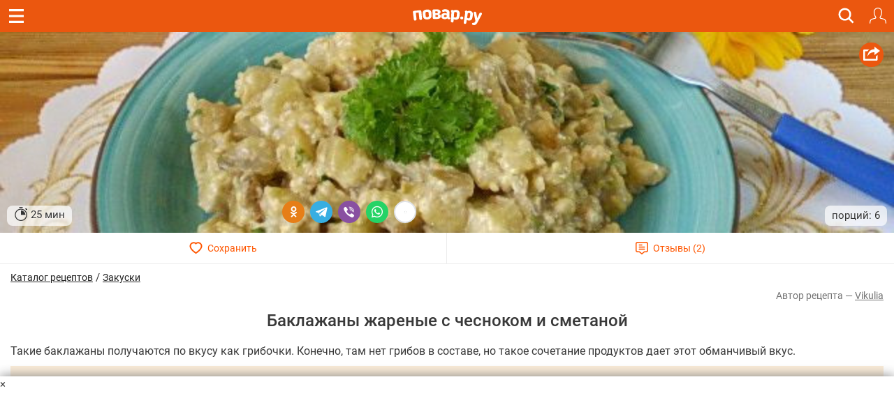

--- FILE ---
content_type: image/svg+xml
request_url: https://img.povar.ru/m/img/mobile_logo.svg
body_size: 1860
content:
<svg xmlns="http://www.w3.org/2000/svg" width="181" height="42" viewBox="0 0 181 42">
  <metadata><?xpacket begin="﻿" id="W5M0MpCehiHzreSzNTczkc9d"?>
<x:xmpmeta xmlns:x="adobe:ns:meta/" x:xmptk="Adobe XMP Core 5.6-c138 79.159824, 2016/09/14-01:09:01        ">
   <rdf:RDF xmlns:rdf="http://www.w3.org/1999/02/22-rdf-syntax-ns#">
      <rdf:Description rdf:about=""/>
   </rdf:RDF>
</x:xmpmeta>
<?xpacket end="w"?></metadata>
<defs>
    <style>
      .cls-1 {
        fill: #fff;
        fill-rule: evenodd;
      }
    </style>
  </defs>
  <path id="logo" class="cls-1" d="M99.693,32.4l1.33-23.584a3.233,3.233,0,0,0-.734-2.553c-0.978-.927,0-4.637,3.752-4.008,1.825,0.53,2.135,1.385,2.135,1.385a16.112,16.112,0,0,1,10.613-.948c5.44,1.613,6.3,6.421,6.013,9.513s-0.594,6.294-.6,6.294-0.374,5.151-2.838,7.154-6.178,3.772-12.28.949c-0.178,2.181-.38,4.462-0.527,6.073C106.882,35.154,100.839,36.5,99.693,32.4Zm12.262-10.191c2.94,0,3.046-4.031,3.046-4.031s0.3-3.61.46-5.472,0.207-3.652-1.518-4.49-3.521-.251-5.687.348a4.264,4.264,0,0,1,.02,1.238l-0.81,11.469A9.892,9.892,0,0,0,111.955,22.206ZM95.442,26.7a5.187,5.187,0,0,1-5.068-2.295c-2.538,1.686-4.761,2.492-9.068,1.837s-6.946-3.554-6.946-7.878c0-4.688,3.422-9.558,14.619-6.951,0.056-1.9.468-4.731-3.1-5.113a11.954,11.954,0,0,0-5.017.934s-3.136.9-4.051-1.649c-0.955-2.659,2.008-3.99,2.459-4.157s6.938-2.415,12.884.515c3.832,1.888,4.107,6.159,4.1,7.742S95.818,20.3,95.818,20.3a1.484,1.484,0,0,0,.788,1.739c1.121,0.476,1.99.9,1.837,2.414S97.421,26.5,95.442,26.7ZM81.489,18.132c-0.6,4.1,5.827,2.858,7.2,1.614l0.126-3.592S82.088,14.03,81.489,18.132Zm-8.157.448c0,3.982-1.94,6.727-8.574,7.261l-7.7.244s-4.806.616-4.792-3.565l-0.575-18S51.049,0.986,55.408.829c4-.144,6.017-0.114,6.017-0.114S72.162-.164,72.844,7.069c0.448,4.741-4.809,6.025-4.809,6.025S73.332,13.952,73.331,18.58ZM65.619,8.087C65.406,5.735,62.635,5.9,62.635,5.9l-3.584.05,0.1,4.943s2.757-.043,3.786-0.064S65.833,10.439,65.619,8.087Zm0.559,9.723c-0.227-2.493-3.163-2.322-3.163-2.322l-3.8.052,0.1,5.24s2.922-.046,4.014-0.068S66.4,20.3,66.178,17.81ZM39.266,27.1c-11.274,1.306-12.483-6.8-12.673-9.2l-0.512-6.46S24.71,2.323,36.313,1.236C47.722,0.167,48.782,8.178,48.843,9.568c0.048,1.088.295,7.267,0.295,7.267S50.412,25.805,39.266,27.1ZM42,17.669s-0.333-6.384-.364-6.972,0.106-3.758-4.377-3.624-3.939,3.774-3.939,3.774l0.441,6.616c0,1.719.825,4.307,4.767,3.78S42,17.669,42,17.669ZM21.414,28.5s-3.886.65-4.267-3.188S15.528,9.065,15.528,9.065l-7.475.778L9.938,26.565A3.246,3.246,0,0,1,7.066,30a3.357,3.357,0,0,1-4.234-3.1L0.62,9.269S-0.394,5.162,3.353,4.717,18.637,3.1,18.637,3.1a3.515,3.515,0,0,1,4,3.4c0.337,3.866,1.633,18.325,1.633,18.325A3.338,3.338,0,0,1,21.414,28.5ZM150.392,14.917l-0.977,6.109s-0.378,3.56-3.212,3.343a9.755,9.755,0,0,1-4.123-1.244l1.8-11.49a7.089,7.089,0,0,0,.046-0.941c2.4-.6,4.076-0.889,5.6.242s0.862,3.98.863,3.98h0Zm6.878,0.237c0.454-2.976-.323-7.084-3.836-9.1s-7.352-1.775-10.908-.213a3.146,3.146,0,0,0-4.667-1.3,2.547,2.547,0,0,0-.927,3.673,4.464,4.464,0,0,1,.228,2.04s-3.813,24.416-3.87,24.773-0.583,3.223,2.872,3.78,3.845-2.447,3.845-2.447l1.257-8.033s1.5,1.724,6.12,1.816c7.579,0.292,8.7-7.6,8.7-7.6S156.816,18.13,157.27,15.154Zm21.924-5.4c-3.512-1.423-4.656,1.336-4.656,1.336s-4.2,8.331-6.11,13.027A42.874,42.874,0,0,0,167.89,19s-1.744-8.34-1.9-9.108a3.36,3.36,0,0,0-4.214-2.785c-3.186.689-2.248,4.221-2.248,4.221L163.908,31.2s-0.9,1.689-1.963,3.262-2.181,1.456-3.5,1.5-3.5.556-3.492,2.434,0.806,3.618,5.669,3.589c5.412-.032,8.4-6.355,8.4-6.355l10.93-20.388S182.707,11.177,179.194,9.756Zm-51.02,9.628a4.014,4.014,0,0,0-4.16,3.851,4.172,4.172,0,0,0,8.32,0A4.014,4.014,0,0,0,128.174,19.384Z"/>
</svg>
